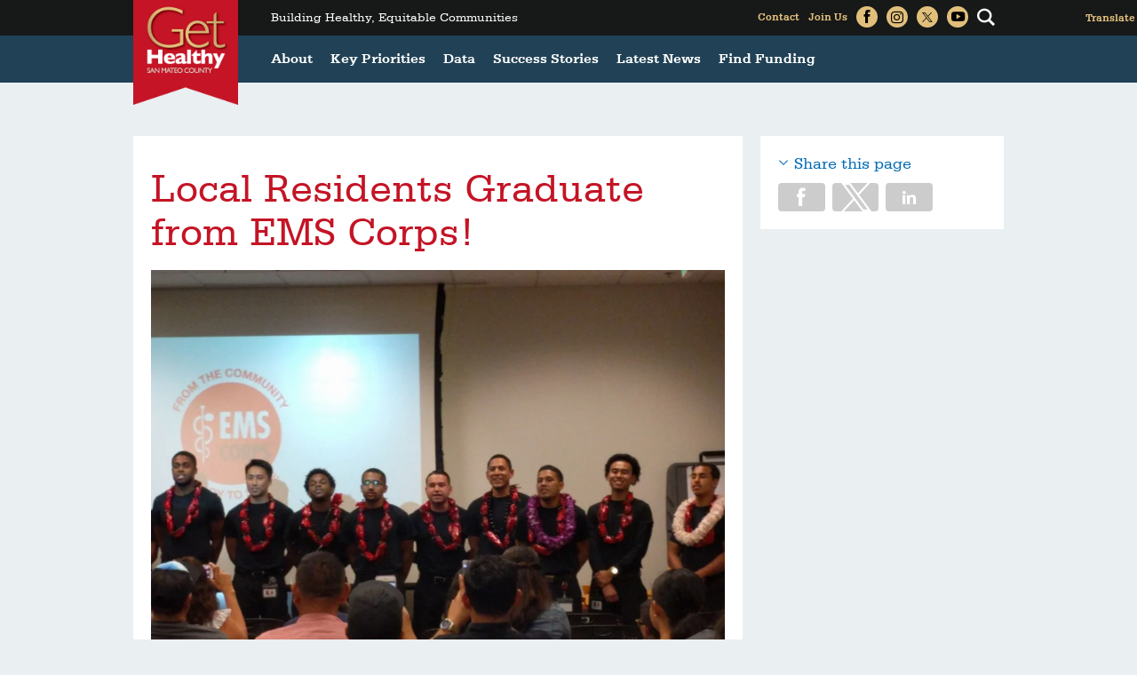

--- FILE ---
content_type: text/html; charset=utf-8
request_url: https://www.gethealthysmc.org/post/local-residents-graduate-ems-corps
body_size: 12681
content:
<!DOCTYPE html>
<html lang="en" dir="ltr">
<head>
<meta http-equiv="Content-Type" content="text/html; charset=utf-8" />
  <meta http-equiv="X-UA-Compatible" content="IE=edge">
  <meta name="viewport" content="width=device-width, initial-scale=1.0">
  <link rel="apple-touch-icon" href="/sites/default/themes/dtheme/img/logo-app.png">
  <script src="https://hcaptcha.com/1/api.js" async defer></script>
<link rel="shortcut icon" href="/sites/default/themes/dtheme/favicon.ico" type="image/x-icon" />
<meta name="twitter:title" content="Local Residents Graduate from EMS Corps!  - Get Healthy San Mateo County" />
<meta name="twitter:description" content="Four San Mateo County residents graduated from EMS Corps on June 12th. These young men are the first SMC trainees to ..." />
<meta name="twitter:image" content="https://www.gethealthysmc.org/sites/main/files/imagecache/medium/main-images/img_20180612_170501.jpg?1576907029" />
<meta name="twitter:card" content="summary_large_image" />
<meta property="og:site_name" content="Get Healthy San Mateo County" />
<meta property="og:title" content="Local Residents Graduate from EMS Corps!  - Get Healthy San Mateo County" />
<meta property="og:description" content="Four San Mateo County residents graduated from EMS Corps on June 12th. These young men are the first SMC trainees to ..." />
<meta property="og:type" content="article" />
<meta property="og:image" content="https://www.gethealthysmc.org/sites/main/files/imagecache/medium/main-images/img_20180612_170501.jpg?1576907029" />
<meta property="og:url" content="https://www.gethealthysmc.org/post/local-residents-graduate-ems-corps" />
<link rel="canonical" href="https://www.gethealthysmc.org/post/local-residents-graduate-ems-corps" />
  <title>Local Residents Graduate from EMS Corps!  - Get Healthy San Mateo County</title>
  <link type="text/css" rel="stylesheet" media="all" href="https://www.gethealthysmc.org/sites/main/files/css/css_d34da0ce919b1478e0be84ba9f0dbeaa.css" />
<link type="text/css" rel="stylesheet" media="print" href="https://www.gethealthysmc.org/sites/main/files/css/css_5485718b1ffcdb844fb061ce5b01aa94.css" />
<link type="text/css" rel="stylesheet" media="all" href="/sites/default/files/theme/dtheme-direct.css?S" />
<!--[if IE]>
<link type="text/css" rel="stylesheet" media="all" href="/sites/all/themes/dmodel/ie.css?S" />
<![endif]-->
<!--[if IE]>
<link type="text/css" rel="stylesheet" media="all" href="/sites/all/themes/dmodel/ie.css?S" />
<![endif]-->
  <link type="text/css" rel="stylesheet" media="all" href="/sites/default/themes/dtheme/css/theme.min.css?cb=S">
  <link type="text/css" rel="stylesheet" media="all" href="/sites/default/themes/dtheme/dtheme-direct.css?cb=S">
  <meta name="google-site-verification" content="JwxYyxZEphm4zlYPeHh0Ppda5OlVKPTFjx8C0HM8vkc" />

<!-- Google tag (gtag.js) -->
<script async src="https://www.googletagmanager.com/gtag/js?id=G-ES9LEV4BR4"></script>
<script>
  window.dataLayer = window.dataLayer || [];
  function gtag(){dataLayer.push(arguments);}
  gtag('js', new Date());

  gtag('config', 'G-ES9LEV4BR4');
</script>  </head>
<body class="node-2064 pt-show-social-block no-event-date t2 wt2 wt0 access-normal has-image pt2 has--nt not-front not-logged-in node-type-post one-sidebar sidebar-right page-post-local-residents-graduate-ems-corps section-post dd-cache user-not-admin live launched pn2064 n section-node role-anonymous-user role-not-admin">
  <div class="accessibility offscreen">
    <a href="#content">Skip to main content</a>
    <a href="#navigation">Skip to site navigation</a>  </div>

  
  <div class="page">
    <header class="page-header headroom">
      <span class="overlay"></span>
      <span class="close">Close</span>
      <div class="inner layout">
        <div class="site-utilities">
          <span class="search"></span>
          <div id="block-digitaldcore-search" class="block block-digitaldcore region-odd odd region-count-1 count-1  search-keywords  "><div class="block-inner">

    
   
  
  
  <div class="block-content content">
    <div id="dd-search" class="dd-search"><form action="/post/local-residents-graduate-ems-corps"  accept-charset="UTF-8" method="post" id="faceted-search-ui-form-1" class=" dd-search-clear">
<div><div class="dd-search-keywords"><div id="edit-keywords-wrapper" class="form-item type-textfield">
 <input type="text" maxlength="255" name="keywords" id="edit-keywords" size="20" value="" placeholder="I&#039;m looking for..." title="Search keywords" class="form-text" />
</div>
</div><input type="hidden" name="stage" id="edit-stage" value="results"  />
<input type="hidden" name="facet-key" id="edit-facet-key" value=""  />
<input type="hidden" name="facet-id" id="edit-facet-id" value=""  />
<input type="hidden" name="facet-sort" id="edit-facet-sort" value=""  />
<div class="dd-search-submit"><button class="dd-search-submit-button" type="submit" aria-label="Site Search"></button><div class="legacy-button"><input type="submit" name="op" id="edit-submit" value=""  class="form-submit" />
</div></div><div class="dd-search-more"><a href="/find/" class="faceted-search-more">More options</a></div><input type="hidden" name="form_build_id" id="form-KTVM4VFNIsiOBEofWiXqQ8gYna1hAT38i4BzfB-DUDA" value="form-KTVM4VFNIsiOBEofWiXqQ8gYna1hAT38i4BzfB-DUDA"  />
<input type="hidden" name="form_id" id="edit-faceted-search-ui-form-1" value="faceted_search_ui_form_1"  />
<input type="hidden" name="box_text" id="edit-box-text" value="I&#039;m looking for..."  />

</div></form>
</div>  </div>

</div></div> <!-- /block-inner, /block -->
<div id="block-views_blocks-term-block_1-0" class=" ip-above  dd block block-views_blocks region-even even region-count-2 count-2 headerlinks views-block channel context-global "><div class="block-inner">

    
   
  
  
  <div class="block-content content">
    <div class="view view-term view-id-term view-display-id-block_1 view-dom-id-term-block-1-1">
    
  
  
      <div class="view-content">
        <div class="views-row views-row-1 views-row-odd views-row-first">
    <article id="node-1093-teaser" class="node node-teaser node-type-post node-1093 pt-show-social-block no-event-date t102 wt102 wt0 access-normal no-more pt102 has--nt">
    <div class="node-inner">
        <div class="node-upper-meta meta node-item">
      <div class='meta-inner'>
        <span class='meta-item post-type' data-plural='Header links'>Header link</span> <span class='last meta-item post-date'><time datetime="2016-03-22T15:35:00">March 22, 2016</time></span>           </div>
    </div>
            <h2 class="node-header node-item">
      <a href="/post/contact-us" title="Contact">
        <span class="title">Contact</span>
              </a>
    </h2>
        <div class="node-content content node-item">
          </div>
                    <div class='node-links node-item'>
      <ul class="links inline"><li class="link link-read-more first last"><span><a href="/post/contact-us"><span class="read-more-text">Read more</span></a></span></li>
</ul>    </div>
      </div>
</article>
  </div>
  <div class="views-row views-row-2 views-row-even">
    <article id="node-1094-teaser" class="node node-teaser node-type-post node-1094 pt-show-social-block no-event-date t102 wt102 wt0 access-normal no-more pt102 has--nt">
    <div class="node-inner">
        <div class="node-upper-meta meta node-item">
      <div class='meta-inner'>
        <span class='meta-item post-type' data-plural='Header links'>Header link</span> <span class='last meta-item post-date'><time datetime="2016-03-22T15:36:00">March 22, 2016</time></span>           </div>
    </div>
            <h2 class="node-header node-item">
      <a href="/signup/lets-keep-touch" title="Join Us">
        <span class="title">Join Us</span>
              </a>
    </h2>
        <div class="node-content content node-item">
          </div>
                    <div class='node-links node-item'>
      <ul class="links inline"><li class="link link-read-more first last"><span><a href="/signup/lets-keep-touch"><span class="read-more-text">Read more</span></a></span></li>
</ul>    </div>
      </div>
</article>
  </div>
  <div class="views-row views-row-3 views-row-odd">
    <article id="node-1095-teaser" class=" facebook icon-only  dd node node-teaser node-type-post node-1095 no-event-date t190 wt190 wt102 wt0 access-normal no-more pt190 has--nt">
    <div class="node-inner">
        <div class="node-upper-meta meta node-item">
      <div class='meta-inner'>
        <span class='meta-item post-type' data-plural='Social Links'>Social Link</span> <span class='last meta-item post-date'><time datetime="2016-03-22T15:38:00">March 22, 2016</time></span>           </div>
    </div>
            <h2 class="node-header node-item">
      <a href="http://www.facebook.com/GetHealthySMC" title="Facebook">
        <span class="title">Facebook</span>
              </a>
    </h2>
        <div class="node-content content node-item">
          </div>
                    <div class='node-links node-item'>
      <ul class="links inline"><li class="link link-read-more first last"><span><a href="http://www.facebook.com/GetHealthySMC"><span class="read-more-text">Read more</span></a></span></li>
</ul>    </div>
      </div>
</article>
  </div>
  <div class="views-row views-row-4 views-row-even">
    <article id="node-3519-teaser" class="  instagram icon-only  dd node node-teaser node-type-post node-3519 no-event-date t190 wt190 wt102 wt0 access-normal no-more pt190 has--nt">
    <div class="node-inner">
        <div class="node-upper-meta meta node-item">
      <div class='meta-inner'>
        <span class='meta-item post-type' data-plural='Social Links'>Social Link</span> <span class='last meta-item post-date'><time datetime="2023-09-19T04:39:00">September 19, 2023</time></span>           </div>
    </div>
            <h2 class="node-header node-item">
      <a href="https://www.instagram.com/gethealthysmc/" title="Instagram">
        <span class="title">Instagram</span>
              </a>
    </h2>
        <div class="node-content content node-item">
          </div>
                    <div class='node-links node-item'>
      <ul class="links inline"><li class="link link-read-more first last"><span><a href="https://www.instagram.com/gethealthysmc/"><span class="read-more-text">Read more</span></a></span></li>
</ul>    </div>
      </div>
</article>
  </div>
  <div class="views-row views-row-5 views-row-odd">
    <article id="node-1096-teaser" class="  twitter icon-only  dd node node-teaser node-type-post node-1096 no-event-date t190 wt190 wt102 wt0 access-normal no-more pt190 has--nt">
    <div class="node-inner">
        <div class="node-upper-meta meta node-item">
      <div class='meta-inner'>
        <span class='meta-item post-type' data-plural='Social Links'>Social Link</span> <span class='last meta-item post-date'><time datetime="2016-03-22T15:38:00">March 22, 2016</time></span>           </div>
    </div>
            <h2 class="node-header node-item">
      <a href="https://twitter.com/GetHealthySMC" title="Twitter">
        <span class="title">Twitter</span>
              </a>
    </h2>
        <div class="node-content content node-item">
          </div>
                    <div class='node-links node-item'>
      <ul class="links inline"><li class="link link-read-more first last"><span><a href="https://twitter.com/GetHealthySMC"><span class="read-more-text">Read more</span></a></span></li>
</ul>    </div>
      </div>
</article>
  </div>
  <div class="views-row views-row-6 views-row-even views-row-last">
    <article id="node-3520-teaser" class="  youtube icon-only  dd node node-teaser node-type-post node-3520 no-event-date t190 wt190 wt102 wt0 access-normal no-more pt190 has--nt">
    <div class="node-inner">
        <div class="node-upper-meta meta node-item">
      <div class='meta-inner'>
        <span class='meta-item post-type' data-plural='Social Links'>Social Link</span> <span class='last meta-item post-date'><time datetime="2023-09-19T04:40:00">September 19, 2023</time></span>           </div>
    </div>
            <h2 class="node-header node-item">
      <a href="https://www.youtube.com/%40gethealthysanmateo" title="Youtube">
        <span class="title">Youtube</span>
              </a>
    </h2>
        <div class="node-content content node-item">
          </div>
                    <div class='node-links node-item'>
      <ul class="links inline"><li class="link link-read-more first last"><span><a href="https://www.youtube.com/%40gethealthysanmateo"><span class="read-more-text">Read more</span></a></span></li>
</ul>    </div>
      </div>
</article>
  </div>
    </div>
  
  
  
  
  
  
</div>   </div>

</div></div> <!-- /block-inner, /block -->
<div id="block-gtranslate-0" class="block block-gtranslate region-odd odd region-count-3 count-3"><div class="block-inner">

    
   
  
  
  <div class="block-content content">
    <script type="text/javascript">
/* <![CDATA[ */
eval(unescape("eval%28function%28p%2Ca%2Cc%2Ck%2Ce%2Cr%29%7Be%3Dfunction%28c%29%7Breturn%28c%3Ca%3F%27%27%3Ae%28parseInt%28c/a%29%29%29+%28%28c%3Dc%25a%29%3E35%3FString.fromCharCode%28c+29%29%3Ac.toString%2836%29%29%7D%3Bif%28%21%27%27.replace%28/%5E/%2CString%29%29%7Bwhile%28c--%29r%5Be%28c%29%5D%3Dk%5Bc%5D%7C%7Ce%28c%29%3Bk%3D%5Bfunction%28e%29%7Breturn%20r%5Be%5D%7D%5D%3Be%3Dfunction%28%29%7Breturn%27%5C%5Cw+%27%7D%3Bc%3D1%7D%3Bwhile%28c--%29if%28k%5Bc%5D%29p%3Dp.replace%28new%20RegExp%28%27%5C%5Cb%27+e%28c%29+%27%5C%5Cb%27%2C%27g%27%29%2Ck%5Bc%5D%29%3Breturn%20p%7D%28%276%207%28a%2Cb%29%7Bn%7B4%282.9%29%7B3%20c%3D2.9%28%22o%22%29%3Bc.p%28b%2Cf%2Cf%29%3Ba.q%28c%29%7Dg%7B3%20c%3D2.r%28%29%3Ba.s%28%5C%27t%5C%27+b%2Cc%29%7D%7Du%28e%29%7B%7D%7D6%20h%28a%29%7B4%28a.8%29a%3Da.8%3B4%28a%3D%3D%5C%27%5C%27%29v%3B3%20b%3Da.w%28%5C%27%7C%5C%27%29%5B1%5D%3B3%20c%3B3%20d%3D2.x%28%5C%27y%5C%27%29%3Bz%283%20i%3D0%3Bi%3Cd.5%3Bi++%294%28d%5Bi%5D.A%3D%3D%5C%27B-C-D%5C%27%29c%3Dd%5Bi%5D%3B4%282.j%28%5C%27k%5C%27%29%3D%3DE%7C%7C2.j%28%5C%27k%5C%27%29.l.5%3D%3D0%7C%7Cc.5%3D%3D0%7C%7Cc.l.5%3D%3D0%29%7BF%286%28%29%7Bh%28a%29%7D%2CG%29%7Dg%7Bc.8%3Db%3B7%28c%2C%5C%27m%5C%27%29%3B7%28c%2C%5C%27m%5C%27%29%7D%7D%27%2C43%2C43%2C%27%7C%7Cdocument%7Cvar%7Cif%7Clength%7Cfunction%7CGTranslateFireEvent%7Cvalue%7CcreateEvent%7C%7C%7C%7C%7C%7Ctrue%7Celse%7CdoGTranslate%7C%7CgetElementById%7Cgoogle_translate_element2%7CinnerHTML%7Cchange%7Ctry%7CHTMLEvents%7CinitEvent%7CdispatchEvent%7CcreateEventObject%7CfireEvent%7Con%7Ccatch%7Creturn%7Csplit%7CgetElementsByTagName%7Cselect%7Cfor%7CclassName%7Cgoog%7Cte%7Ccombo%7Cnull%7CsetTimeout%7C500%27.split%28%27%7C%27%29%2C0%2C%7B%7D%29%29"))
/* ]]> */
</script><style type="text/css">
<!--
#goog-gt-tt {display:none !important;}

.goog-te-banner-frame {display:none !important;}

.goog-te-menu-value:hover {text-decoration:none !important;}

body {top:0 !important;}

#google_translate_element2 {display:none!important;}
-->
</style><div id="google_translate_element2"></div>
<script type="text/javascript">function googleTranslateElementInit2() {new google.translate.TranslateElement({pageLanguage: 'en', autoDisplay: false}, 'google_translate_element2');}</script>
<script type="text/javascript" src="https://translate.google.com/translate_a/element.js?cb=googleTranslateElementInit2"></script><select onchange="doGTranslate(this);"><option value="">Select Language</option><option value="en|en" style="font-weight:bold;background:url('/sites/all/modules/gtranslate/gtranslate-files/16l.png') no-repeat scroll 0 -0px;padding-left:18px;">English</option><option value="en|ar" style="background:url('/sites/all/modules/gtranslate/gtranslate-files/16l.png') no-repeat scroll 0 -16px;padding-left:18px;">Arabic</option><option value="en|zh-CN" style="background:url('/sites/all/modules/gtranslate/gtranslate-files/16l.png') no-repeat scroll 0 -48px;padding-left:18px;">Chinese (Simplified)</option><option value="en|zh-TW" style="background:url('/sites/all/modules/gtranslate/gtranslate-files/16l.png') no-repeat scroll 0 -64px;padding-left:18px;">Chinese (Traditional)</option><option value="en|tl" style="background:url('/sites/all/modules/gtranslate/gtranslate-files/16l.png') no-repeat scroll 0 -400px;padding-left:18px;">Filipino</option><option value="en|fr" style="background:url('/sites/all/modules/gtranslate/gtranslate-files/16l.png') no-repeat scroll 0 -160px;padding-left:18px;">French</option><option value="en|de" style="background:url('/sites/all/modules/gtranslate/gtranslate-files/16l.png') no-repeat scroll 0 -176px;padding-left:18px;">German</option><option value="en|el" style="background:url('/sites/all/modules/gtranslate/gtranslate-files/16l.png') no-repeat scroll 0 -192px;padding-left:18px;">Greek</option><option value="en|hi" style="background:url('/sites/all/modules/gtranslate/gtranslate-files/16l.png') no-repeat scroll 0 -208px;padding-left:18px;">Hindi</option><option value="en|id" style="background:url('/sites/all/modules/gtranslate/gtranslate-files/16l.png') no-repeat scroll 0 -432px;padding-left:18px;">Indonesian</option><option value="en|it" style="background:url('/sites/all/modules/gtranslate/gtranslate-files/16l.png') no-repeat scroll 0 -224px;padding-left:18px;">Italian</option><option value="en|ja" style="background:url('/sites/all/modules/gtranslate/gtranslate-files/16l.png') no-repeat scroll 0 -240px;padding-left:18px;">Japanese</option><option value="en|ko" style="background:url('/sites/all/modules/gtranslate/gtranslate-files/16l.png') no-repeat scroll 0 -256px;padding-left:18px;">Korean</option><option value="en|pt" style="background:url('/sites/all/modules/gtranslate/gtranslate-files/16l.png') no-repeat scroll 0 -304px;padding-left:18px;">Portuguese</option><option value="en|ru" style="background:url('/sites/all/modules/gtranslate/gtranslate-files/16l.png') no-repeat scroll 0 -336px;padding-left:18px;">Russian</option><option value="en|es" style="background:url('/sites/all/modules/gtranslate/gtranslate-files/16l.png') no-repeat scroll 0 -352px;padding-left:18px;">Spanish</option><option value="en|th" style="background:url('/sites/all/modules/gtranslate/gtranslate-files/16l.png') no-repeat scroll 0 -640px;padding-left:18px;">Thai</option><option value="en|uk" style="background:url('/sites/all/modules/gtranslate/gtranslate-files/16l.png') no-repeat scroll 0 -528px;padding-left:18px;">Ukrainian</option><option value="en|vi" style="background:url('/sites/all/modules/gtranslate/gtranslate-files/16l.png') no-repeat scroll 0 -544px;padding-left:18px;">Vietnamese</option></select>  </div>

</div></div> <!-- /block-inner, /block -->
        </div>
        <div class="site-identity">
          <div class="site-logo">
            <a href="/" title="Home" rel="home"><img src="/sites/default/themes/dtheme/img/logo-theme.png" alt="Home"/></a>
          </div>
                                    <h1 class="site-name">
                <a href="/" title="Home" rel="home">Get Healthy San Mateo County</a>
              </h1>
                                            <div class="site-slogan">Building Healthy, Equitable Communities</div>
                    <div class="site-mission">Building Healthy, Equitable Communities</div>
        </div>
        <div class="site-navigation">
          <div class="mobile-utilities">
            <span class="menu-close trigger"></span>
            <img class="menu-icon trigger" src="/sites/default/themes/dtheme/img/menu.svg" alt="Menu" />
          </div>
                    <nav class="primary-navigation" id="navigation">
            <div id="block-nice_menus-3" class="block block-nice_menus region-odd even region-count-1 count-4"><div class="block-inner">

    
   
  
  
  <div class="block-content content">
    <ul class="nice-menu nice-menu-down" id="nice-menu-3"><li class="menu-4131 menuparent mt-51  first  odd  depth-1"><ul class="depth-2"><li class="menu-9956 mt-114  first  odd  depth-2"></li>
<li class="menu-10594 mt-120  even  depth-2"></li>
<li class="menu-13041 mt-188  odd  depth-2"></li>
<li class="menu-13042 mt-189  even  last  depth-2"></li>
</ul>
</li>
<li class="menu-13005 menuparent mt-142  even  depth-1"><a href="/about" title="About" class=" menu-link depth-1 tid-142"><span class="menu-title">About</span></a><ul class="depth-2"><li class="menu-13044 mt-191  first  odd  depth-2"><a href="/mission-vision" title="Mission &amp; Vision" class=" menu-link depth-2 tid-191"><span class="menu-title">Mission &amp; Vision</span></a></li>
<li class="menu-13045 mt-192  even  depth-2"><a href="/history" title="History" class=" menu-link depth-2 tid-192"><span class="menu-title">History</span></a></li>
<li class="menu-13016 mt-153  odd  depth-2"><a href="/strategic-plan" title="Strategic Plan" class=" menu-link depth-2 tid-153"><span class="menu-title">Strategic Plan</span></a></li>
<li class="menu-13014 mt-151  even  depth-2"><a href="/our-partners" title="Our Partners" class=" menu-link depth-2 tid-151"><span class="menu-title">Our Partners</span></a></li>
<li class="menu-13009 mt-146  odd  depth-2"><a href="/meet-our-staff" title="Meet Our Staff" class=" menu-link depth-2 tid-146"><span class="menu-title">Meet Our Staff</span></a></li>
<li class="menu-13160 mt-257  even  last  depth-2"><a href="/internships" title="Internships" class=" menu-link depth-2 tid-257"><span class="menu-title">Internships</span></a></li>
</ul>
</li>
<li class="menu-13006 menuparent mt-143  odd  depth-1"><a href="/key-priorities" title="Key Priorities" class=" menu-link depth-1 tid-143"><span class="menu-title">Key Priorities</span></a><ul class="depth-2"><li class="menu-13079 mt-226  first  odd  depth-2"><a href="/10-key-components-healthy-equitable-communities" title="10 Key Components of Healthy, Equitable Communities" class=" menu-link depth-2 tid-226"><span class="menu-title">10 Key Components</span><span class="menu-description"><br class="accessible-break"/></span></a></li>
<li class="menu-13018 mt-155  even  depth-2"><a href="/healthy-housing" title="Healthy Housing" class=" menu-link depth-2 tid-155"><span class="menu-title">Healthy Housing</span></a></li>
<li class="menu-13019 mt-156  odd  depth-2"><a href="/healthy-neighborhoods" title="Healthy Neighborhoods" class=" menu-link depth-2 tid-156"><span class="menu-title">Healthy Neighborhoods</span></a></li>
<li class="menu-13020 mt-157  even  depth-2"><a href="/healthy-schools" title="Healthy Schools" class=" menu-link depth-2 tid-157"><span class="menu-title">Healthy Schools</span></a></li>
<li class="menu-13021 mt-158  odd  depth-2"><a href="/healthy-economy" title="Healthy Economy" class=" menu-link depth-2 tid-158"><span class="menu-title">Healthy Economy</span></a></li>
<li class="menu-13966 mt-336  even  depth-2"><a href="/calfresh-healthy-living-cfhl" title="CalFresh Program staff strives to increase access to and consumption of fruits and vegetables and promoting physical activity." class=" menu-link depth-2 tid-336"><span class="menu-title">CalFresh Healthy Living (CFHL)</span><span class="menu-description"><br class="accessible-break"/>CalFresh Program staff strives to increase access to and consumption of fruits and vegetables and promoting physical activity.</span></a></li>
<li class="menu-13981 mt-350  odd  depth-2"><a href="/civic-engagement" title="Civic Engagement" class=" menu-link depth-2 tid-350"><span class="menu-title">Civic Engagement</span></a></li>
<li class="menu-13267 mt-266  even  depth-2"><a href="/community-collaboration-childrens-success" title="Community Collaboration for Children’s Success" class=" menu-link depth-2 tid-266"><span class="menu-title">Community Collaboration for Children’s Success</span></a></li>
<li class="menu-13523 mt-296  odd  depth-2"><a href="/planning-health-toolkit" title="Planning for Health Toolkit" class=" menu-link depth-2 tid-296"><span class="menu-title">Planning for Health Toolkit</span></a></li>
<li class="menu-13953 mt-324  even  last  depth-2"><a href="/racial-equity-and-health" title="Racial Equity and Health" class=" menu-link depth-2 tid-324"><span class="menu-title">Racial Equity and Health</span></a></li>
</ul>
</li>
<li class="menu-13050 menuparent mt-197  even  depth-1"><a href="/data" title="Data" class=" menu-link depth-1 tid-197"><span class="menu-title">Data</span></a><ul class="depth-2"><li class="menu-13025 mt-162  first  odd  depth-2"><a href="/health-data" title="Health Data" class=" menu-link depth-2 tid-162"><span class="menu-title">Health Data</span></a></li>
<li class="menu-13158 mt-254  even  last  depth-2"></li>
</ul>
</li>
<li class="menu-13080 menuparent mt-227  odd  depth-1"><a href="/success-stories" title="Success Stories" class=" menu-link depth-1 tid-227"><span class="menu-title">Success Stories</span></a><ul class="depth-2"><li class="menu-13089 mt-237  first  odd  depth-2"><a href="/healthy-housing-successes" title="Healthy Housing Successes" class=" menu-link depth-2 tid-237"><span class="menu-title">Healthy Housing</span><span class="menu-description"><br class="accessible-break"/></span></a></li>
<li class="menu-13092 mt-240  even  depth-2"><a href="/healthy-neighborhoods-sucesses" title="Healthy Neighborhoods Sucesses" class=" menu-link depth-2 tid-240"><span class="menu-title">Healthy Neighborhoods</span><span class="menu-description"><br class="accessible-break"/></span></a></li>
<li class="menu-13090 mt-238  odd  depth-2"><a href="/healthy-schools-success" title="Healthy Schools Success" class=" menu-link depth-2 tid-238"><span class="menu-title">Healthy Schools</span><span class="menu-description"><br class="accessible-break"/></span></a></li>
<li class="menu-13091 mt-239  even  depth-2"><a href="/healthy-economy-successes" title="Healthy Economy Successes" class=" menu-link depth-2 tid-239"><span class="menu-title">Healthy Economy</span><span class="menu-description"><br class="accessible-break"/></span></a></li>
<li class="menu-13964 mt-334  odd  last  depth-2"><a href="/key-accomplishments" title="Key Accomplishments" class=" menu-link depth-2 tid-334"><span class="menu-title">Key Accomplishments</span></a></li>
</ul>
</li>
<li class="menu-13040 menuparent mt-186  even  depth-1"><a href="/latest-news" title="Latest News" class=" menu-link depth-1 tid-186"><span class="menu-title">Latest News</span></a><ul class="depth-2"><li class="menu-13142 mt-242  first  odd  depth-2"><a href="/ghsmc-highlights" title="GHSMC Highlights" class=" menu-link depth-2 tid-242"><span class="menu-title">Highlights</span><span class="menu-description"><br class="accessible-break"/></span></a></li>
<li class="menu-13012 mt-149  even  depth-2"><a href="/newsletters" title="Newsletters" class=" menu-link depth-2 tid-149"><span class="menu-title">Newsletters</span></a></li>
<li class="menu-13038 mt-183  odd  last  depth-2"><a href="/staff-perspectives" title="Staff Perspectives" class=" menu-link depth-2 tid-183"><span class="menu-title">Staff Perspectives</span></a></li>
</ul>
</li>
<li class="menu-13007 menuparent mt-144  odd  last  depth-1"><a href="/find-funding" title="Find Funding" class=" menu-link depth-1 tid-144"><span class="menu-title">Find Funding</span></a><ul class="depth-2"><li class="menu-13022 mt-159  first  odd  depth-2"><a href="/community-implementation-funding" title="Community Implementation Funding" class=" menu-link depth-2 tid-159"><span class="menu-title">Community Implementation Funding</span></a></li>
<li class="menu-13024 mt-161  even  last  depth-2"><a href="/other-funding" title="Other Funding" class=" menu-link depth-2 tid-161"><span class="menu-title">Other Funding</span></a></li>
</ul>
</li>
</ul>
  </div>

</div></div> <!-- /block-inner, /block -->
          </nav>
                  </div>
      </div>
    </header>

    <div class="page-main">
      
      <div class="page-center layout">
        
        <main class="page-content" id="content">
                                                            <article id="node-full" class="  no-2col-lists  dd node node-type-post node-full node-2064 pt-show-social-block no-event-date t2 wt2 wt0 access-normal has-image pn pt2 has--nt">
    <div class="node-inner">
        <h1 class="node-header node-item">
      <span class="title">Local Residents Graduate from EMS Corps! </span>
          </h1>
        <div class="node-meta meta node-item">
      <div class='meta-inner'>
        <span class='meta-item post-type' data-plural='Posts'>Post</span> <span class='last meta-item post-date'><time datetime="2018-07-03T18:03:00">July 3, 2018</time></span>           </div>
    </div>
            <div class="node-image node-item">
      <span class="field-image field-not-video field-image-preset-medium croppable  c1  c-1"><a href="/sites/main/files/imagecache/lightbox/main-images/img_20180612_170501.jpg" rel="lightbox[2064][]" aria-label="Read more"><img src="/sites/main/files/imagecache/medium/main-images/img_20180612_170501.jpg?1576907029" alt="" title="" loading="lazy"  width="940" height="705" /></a></span>    </div>
        <div class="node-content content node-item">
      <p>
  Four San Mateo County residents graduated from EMS Corps on June
  12th. These young men&nbsp;are the first SMC trainees to
  participate in Alameda County’s&nbsp;<a href=
  "http://www.acphd.org/ems-corps.aspx">renowned</a>&nbsp;emergency
  medical technician training program, where they received five
  months of EMT curricula, physical training, professional
  development, and life coaching. Most trainees already passed
  their exam for the National Registry of Emergency Medical
  Technicians, and the others are preparing to take it. Graduates
  are grateful for the&nbsp;<a href=
  "http://www.acphd.org/media/322699/fenton-alameda_county_health_dept-ems_corps_brochure-parallel-fold_v06.pdf">rigorous
  training</a>&nbsp;and excited to begin their careers in medical
  response.&nbsp;<a href=
  "https://healthpipeline.wufoo.com/forms/summer-2018-ems-corps-program-application/">Applications</a>&nbsp;for
  the&nbsp;<a href=
  "/pod-green/student-grants-available-emt-training-1">next
  cohort</a>&nbsp;of this transformative program are due Friday,
  June 29th. This is a great opportunity to begin a thriving career
  trajectory&nbsp;and help diversify the EMS workforce.
</p>    </div>
          </div>
</article>
                            </main>

                <aside class="page-right" role="complementary">
          <div class="page-sidebar inner">
            <div id="block-dd_social-share_page" class="block block-dd_social region-odd odd region-count-1 count-5"><div class="block-inner">

    
   
  
      <h2 class="block-title"><span class="block-title-text">Share this page</span></h2>
  
  <div class="block-content content">
    <div class="item-list"><ul><li class="social-facebook first"><a class="social social-facebook" href="https://www.facebook.com/sharer.php?u=https%3A%2F%2Fwww.gethealthysmc.org%2Fpost%2Flocal-residents-graduate-ems-corps" title="Share on Facebook">Share on Facebook</a>
</li>
<li class="social-twitter"><a class="social social-twitter" href="https://twitter.com/share?url=https%3A%2F%2Fwww.gethealthysmc.org%2Fpost%2Flocal-residents-graduate-ems-corps&amp;text=Local%20Residents%20Graduate%20from%20EMS%20Corps%21%C2%A0" title="Share on Twitter">Share on Twitter</a>
</li>
<li class="social-linkedin last"><a class="social social-linkedin" href="http://www.linkedin.com/shareArticle?url=https%3A%2F%2Fwww.gethealthysmc.org%2Fpost%2Flocal-residents-graduate-ems-corps" title="Share on LinkedIn">Share on LinkedIn</a>
</li>
</ul></div>  </div>

</div></div> <!-- /block-inner, /block -->
<div id="block-digitaldcore-node_nav_terms" class="block block-digitaldcore region-even even region-count-2 count-6  left-nav appearing-nav  "><div class="block-inner">

    
   
  
      <h2 class="block-title"><span class="block-title-text">This item appears in</span></h2>
  
  <div class="block-content content">
    <div class="field-nav-terms-appears-in"><div id="nav-back"><a href="javascript:history.back();">Back</a></div></div>  </div>

</div></div> <!-- /block-inner, /block -->
          </div>
        </aside>
              </div>

            <div class="page-bottom">
        <div class="inner layout">
          <div id="block-digitaldcore-node_referring" class=" ip-above fif-rt fiw-25  dd block block-digitaldcore region-odd odd region-count-1 count-7  channel referring-posts tagged-posts posts  "><div class="block-inner">

    
   
  
  
  <div class="block-content content">
    <div class="view view-related view-id-related view-display-id-default view-dom-id-1">
    
  
  
  
  
  
  
  
  
</div>   </div>

</div></div> <!-- /block-inner, /block -->
        </div>
      </div>
          </div>

        <span class="footprint"></span>
    <footer class="page-footer">
      <div class="inner layout">
                <div id="block-views_blocks-term-block_1-9" class=" ip-above  dd block block-views_blocks region-odd even region-count-1 count-8 keep-in-touch views-block channel context-template "><div class="block-inner">

    
   
  
  
  <div class="block-content content">
    <div class="view view-term view-id-term view-display-id-block_1 view-dom-id-term-block-1-1">
    
  
  
      <div class="view-content">
        <div class="views-row views-row-1 views-row-odd views-row-first views-row-last">
    <article id="node-3558-teaser" class="node node-teaser node-type-post node-3558 pt-show-social-block no-event-date t117 wt117 wt0 t242 wt242 wt186 wt0 access-normal no-more pt117 has-1-nt">
    <div class="node-inner">
        <div class="node-upper-meta meta node-item">
      <div class='meta-inner'>
        <span class='meta-item post-type' data-plural='Signups'>Signup</span> <span class='last meta-item post-date'><time datetime="2023-11-09T16:08:00">November 9, 2023</time></span>           </div>
    </div>
            <h2 class="node-header node-item">
      <a href="/signup/lets-keep-touch" title="Let’s Keep in Touch!">
        <span class="title">Let’s Keep in Touch!</span>
                  <br class='accessible-break'/>
          <span class="subtitle">Sign up for our monthly e-newsletter.</span>
              </a>
    </h2>
        <div class="node-content content node-item">
          </div>
                    <div class='node-links node-item'>
      <ul class="links inline"><li class="link link-read-more first last"><span><a href="/signup/lets-keep-touch"><span class="read-more-text">Read more</span></a></span></li>
</ul>    </div>
      </div>
</article>
  </div>
    </div>
  
  
  
  
  
  
</div>   </div>

</div></div> <!-- /block-inner, /block -->
<div id="block-views_blocks-term-block_1-13" class="block block-views_blocks region-even odd region-count-2 count-9 footerlinks views-block channel context-global "><div class="block-inner">

    
   
  
  
  <div class="block-content content">
    <div class="view view-term view-id-term view-display-id-block_1 view-dom-id-term-block-1-1">
    
  
  
      <div class="view-content">
        <div class="views-row views-row-1 views-row-odd views-row-first">
    <article id="node-1088-teaser" class=" has-footer-logo  dd node node-teaser node-type-post node-1088 pt-show-social-block no-event-date t56 wt56 wt0 access-normal no-more pt56 has--nt">
    <div class="node-inner">
        <div class="node-upper-meta meta node-item">
      <div class='meta-inner'>
        <span class='meta-item post-type' data-plural='Footer links'>Footer link</span> <span class='last meta-item post-date'><time datetime="2016-03-22T15:28:00">March 22, 2016</time></span>           </div>
    </div>
            <h2 class="node-header node-item">
      <a href="http://www.smcgov.org/" title="Supported by:">
        <span class="title">Supported by:</span>
                  <br class='accessible-break'/>
          <span class="subtitle">County of San Mateo</span>
              </a>
    </h2>
        <div class="node-content content node-item">
          </div>
                    <div class='node-links node-item'>
      <ul class="links inline"><li class="link link-read-more first last"><span><a href="http://www.smcgov.org/"><span class="read-more-text">Read more</span></a></span></li>
</ul>    </div>
      </div>
</article>
  </div>
  <div class="views-row views-row-2 views-row-even">
    <article id="node-1089-teaser" class="  logo-smmc  dd node node-teaser node-type-post node-1089 pt-show-social-block no-event-date t56 wt56 wt0 access-normal has-image no-more pt56 has--nt">
    <div class="node-inner">
        <div class="node-upper-meta meta node-item">
      <div class='meta-inner'>
        <span class='meta-item post-type' data-plural='Footer links'>Footer link</span> <span class='last meta-item post-date'><time datetime="2016-03-22T15:30:00">March 22, 2016</time></span>           </div>
    </div>
            <h2 class="node-header node-item">
      <a href="http://smchealth.org/" title="San Mateo County Health">
        <span class="title">San Mateo County Health</span>
              </a>
    </h2>
        <div class="node-image node-item">
      <span class="field-image field-not-video field-image-preset-thumbnail croppable  c1  c-1"><a href="http://smchealth.org/" rel="" aria-label="Read more"><img src="/sites/main/files/imagecache/thumbnail/main-images/logo-smmc.png?1576907029" alt="" title="" loading="lazy"  width="491" height="126" /></a></span>    </div>
        <div class="node-content content node-item">
          </div>
                    <div class='node-links node-item'>
      <ul class="links inline"><li class="link link-read-more first last"><span><a href="http://smchealth.org/"><span class="read-more-text">Read more</span></a></span></li>
</ul>    </div>
      </div>
</article>
  </div>
  <div class="views-row views-row-3 views-row-odd">
    <article id="node-1090-teaser" class="node node-teaser node-type-post node-1090 pt-show-social-block no-event-date t56 wt56 wt0 access-normal no-more pt56 has--nt">
    <div class="node-inner">
        <div class="node-upper-meta meta node-item">
      <div class='meta-inner'>
        <span class='meta-item post-type' data-plural='Footer links'>Footer link</span> <span class='last meta-item post-date'><time datetime="2016-03-22T15:31:00">March 22, 2016</time></span>           </div>
    </div>
            <h2 class="node-header node-item">
      <a href="/post/contact-us" title="Contact Us">
        <span class="title">Contact Us</span>
              </a>
    </h2>
        <div class="node-content content node-item">
          </div>
                    <div class='node-links node-item'>
      <ul class="links inline"><li class="link link-read-more first last"><span><a href="/post/contact-us"><span class="read-more-text">Read more</span></a></span></li>
</ul>    </div>
      </div>
</article>
  </div>
  <div class="views-row views-row-4 views-row-even">
    <article id="node-1092-teaser" class="node node-teaser node-type-post node-1092 pt-show-social-block no-event-date t56 wt56 wt0 access-normal has-more pt56 has--nt">
    <div class="node-inner">
        <div class="node-upper-meta meta node-item">
      <div class='meta-inner'>
        <span class='meta-item post-type' data-plural='Footer links'>Footer link</span> <span class='last meta-item post-date'><time datetime="2016-03-22T15:32:00">March 22, 2016</time></span>           </div>
    </div>
            <h2 class="node-header node-item">
      <a href="/footer-link/privacy-policy" title="Privacy Policy">
        <span class="title">Privacy Policy</span>
              </a>
    </h2>
        <div class="node-content content node-item">
      <p>
  Thank you for visiting Get Healthy San Mateo County’s website and
  reviewing our privacy policy. We will collect no personal
  information about you when you visit our website unless you
  choose to provide that information to us. We do not give, share,
  sell, or transfer any personal information except to the extent
  that the County of San Mateo is required to do so pursuant to
  law, including, but not limited to, the California Public Records
  Act.
</p>    </div>
                    <div class='node-links node-item'>
      <ul class="links inline"><li class="link link-read-more first last"><span><a href="/footer-link/privacy-policy"><span class="read-more-text">Read more</span></a></span></li>
</ul>    </div>
      </div>
</article>
  </div>
  <div class="views-row views-row-5 views-row-odd views-row-last">
    <article id="node-1091-teaser" class="node node-teaser node-type-post node-1091 pt-show-social-block no-event-date t56 wt56 wt0 access-normal has-more pt56 has--nt">
    <div class="node-inner">
        <div class="node-upper-meta meta node-item">
      <div class='meta-inner'>
        <span class='meta-item post-type' data-plural='Footer links'>Footer link</span> <span class='last meta-item post-date'><time datetime="2016-03-22T15:32:00">March 22, 2016</time></span>           </div>
    </div>
            <h2 class="node-header node-item">
      <a href="/footer-link/terms-use" title="Terms of Use">
        <span class="title">Terms of Use</span>
              </a>
    </h2>
        <div class="node-content content node-item">
      <h3>
  Endorsement Disclaimers 
</h3>
<p>
  The Get Healthy San Mateo County website has links to other
  external sites, and in a few cases links to private
  organizations. You are subject to that site’s privacy policy when
  you leave our site.
</p>    </div>
                    <div class='node-links node-item'>
      <ul class="links inline"><li class="link link-read-more first last"><span><a href="/footer-link/terms-use"><span class="read-more-text">Read more</span></a></span></li>
</ul>    </div>
      </div>
</article>
  </div>
    </div>
  
  
  
  
  
  
</div>   </div>

</div></div> <!-- /block-inner, /block -->
      </div>
    </footer>
      </div>

  <div class="below-page">
        <div class="closure inner layout">
      <div id="block-dd_login-login" class="block block-dd_login region-odd even region-count-1 count-10"><div class="block-inner">

    
   
  
      <h2 class="block-title"><span class="block-title-text">Log in</span></h2>
  
  <div class="block-content content">
    <form action="/post/local-residents-graduate-ems-corps?destination=node%2F2064"  accept-charset="UTF-8" method="post" id="user-login-form">
<div><div id="edit-name-wrapper" class="form-item type-textfield">
 <label for="edit-name">E-mail or username: <span class="form-required" title="This field is required.">*</span></label>
 <input type="text" maxlength="60" name="name" id="edit-name" size="15" value="" tabindex="1" required="" class="form-text required" />
</div>
<div id="edit-pass-wrapper" class="form-item type-password">
 <label for="edit-pass">Password: <span class="form-required" title="This field is required.">*</span></label>
 <input type="password" name="pass" id="edit-pass"  maxlength="60"  size="15" tabindex="2" class="form-text required" />
</div>
<div id="edit-remember-me-wrapper" class="form-item type-checkbox">
 <label class="option" for="edit-remember-me"><input type="checkbox" name="remember_me" id="edit-remember-me" value="1"  checked="checked"  tabindex="3" class="form-checkbox" /> Remember me</label>
</div>
<input type="submit" name="op" id="edit-submit-1" value="Log in"  tabindex="4" class="form-submit" />
<div class="item-list"><ul><li class="first"><a href="/user/register" title="Create a new user account.">Create new account</a></li>
<li class="last"><a href="/user/password" title="Request new password via e-mail.">Request new password</a></li>
</ul></div><input type="hidden" name="form_build_id" id="form-5nGsKPdvqD54FjxCtIqH2bXoQ1nbCMHFyH0aImzWNrQ" value="form-5nGsKPdvqD54FjxCtIqH2bXoQ1nbCMHFyH0aImzWNrQ"  />
<input type="hidden" name="form_id" id="edit-user-login-block" value="user_login_block"  />

</div></form>
  </div>

</div></div> <!-- /block-inner, /block -->
<div id="block-digitaldcore-command_menu" class="block block-digitaldcore region-even odd region-count-2 count-11"><div class="block-inner">

    
   
  
      <h2 class="block-title"><span class="block-title-text">Commands</span></h2>
  
  <div class="block-content content">
    <ul class="menu"><li><a href="/help" class="menu-help-center">Support portal</a></li><li><a href="/user/login" class="menu-login">Log in</a></li></ul>  </div>

</div></div> <!-- /block-inner, /block -->
    </div>
        <div class="script">
      <!--[if gte IE 9]>
      <script src="/sites/default/themes/dtheme/bower_components/raf.js/raf.min.js"></script>
      <script src="/sites/default/themes/dtheme/bower_components/classlist/classList.min.js"></script>
      <![endif]-->
      <script type="text/javascript" src="https://www.gethealthysmc.org/sites/main/files/js/js_ab9a7bb2f39486195defa43a6d1ab239.js"></script>
<script type="text/javascript">
<!--//--><![CDATA[//><!--
jQuery.extend(Drupal.settings, {"basePath":"\/","googleanalytics":{"trackOutgoing":1,"trackMailto":1,"trackDownload":1,"trackDownloadExtensions":"7z|aac|arc|arj|asf|asx|avi|bin|csv|doc|exe|flv|gif|gz|gzip|hqx|jar|jpe?g|js|mp(2|3|4|e?g)|mov(ie)?|msi|msp|pdf|phps|png|ppt|qtm?|ra(m|r)?|sea|sit|tar|tgz|torrent|txt|wav|wma|wmv|wpd|xls|xml|z|zip"},"lightbox2":{"rtl":0,"file_path":"\/(\\w\\w\/)sites\/main\/files","default_image":"\/sites\/all\/modules\/lightbox2\/images\/brokenimage.jpg","border_size":10,"font_color":"000","box_color":"fff","top_position":"","overlay_opacity":"0.8","overlay_color":"000","disable_close_click":1,"resize_sequence":0,"resize_speed":400,"fade_in_speed":400,"slide_down_speed":600,"use_alt_layout":1,"disable_resize":0,"disable_zoom":0,"force_show_nav":0,"show_caption":1,"loop_items":1,"node_link_text":"View Image Details","node_link_target":0,"image_count":"Image !current of !total","video_count":"Video !current of !total","page_count":"Page !current of !total","lite_press_x_close":"press \u003ca href=\"#\" onclick=\"hideLightbox(); return FALSE;\"\u003e\u003ckbd\u003ex\u003c\/kbd\u003e\u003c\/a\u003e to close","download_link_text":"","enable_login":false,"enable_contact":false,"keys_close":"c x 27","keys_previous":"p 37","keys_next":"n 39","keys_zoom":"z","keys_play_pause":"32","display_image_size":"original","image_node_sizes":"()","trigger_lightbox_classes":"","trigger_lightbox_group_classes":"","trigger_slideshow_classes":"","trigger_lightframe_classes":"","trigger_lightframe_group_classes":"","custom_class_handler":0,"custom_trigger_classes":"","disable_for_gallery_lists":true,"disable_for_acidfree_gallery_lists":true,"enable_acidfree_videos":true,"slideshow_interval":5000,"slideshow_automatic_start":true,"slideshow_automatic_exit":true,"show_play_pause":true,"pause_on_next_click":false,"pause_on_previous_click":true,"loop_slides":false,"iframe_width":640,"iframe_height":385,"iframe_border":0,"enable_video":0},"baseUrl":"https:\/\/www.gethealthysmc.org","ddPoll":{"resultsURI":"\/sites\/all\/modules\/_dd\/dd_poll\/dd_poll_results.php"},"ddTwitterFeed":{"getTweetsURI":"\/dd_twitter_feed\/get_tweets"},"extlink":{"extTarget":"_blank","extClass":"ext","extSubdomains":1,"extExclude":"","extInclude":"","extAlert":0,"extAlertText":"This link will take you to an external web site. We are not responsible for their content.","mailtoClass":"mailto"},"CToolsUrlIsAjaxTrusted":{"\/post\/local-residents-graduate-ems-corps":[true,true],"\/post\/local-residents-graduate-ems-corps?destination=node%2F2064":true},"jsInit":{"misc\/jquery.js":true,"misc\/jquery-extend-3.4.0.js":true,"misc\/jquery-html-prefilter-3.5.0-backport.js":true,"misc\/drupal.js":true,"sites\/all\/modules\/google_analytics\/googleanalytics.js":true,"sites\/all\/modules\/_dd\/dd_classes\/dd_classes.js":true,"sites\/all\/modules\/_dd\/dd_classes\/plugins\/do_timeout\/dd_classes.do_timeout.js":true,"sites\/all\/modules\/_dd\/dd_classes\/plugins\/gallery\/dd_classes.gallery.js":true,"sites\/all\/modules\/_dd\/dd_create\/dd_create.js":true,"sites\/all\/modules\/_dd\/dd_login\/dd_login.js":true,"sites\/all\/modules\/_dd\/dd_poll\/dd_poll.js":true,"sites\/all\/modules\/_dd\/dd_sitewide_message_notification\/dd_sitewide_message_reset.js":true,"sites\/all\/modules\/_dd\/dd_twitter_feed\/dd_twitter_feed.js":true,"sites\/all\/modules\/extlink\/extlink.js":true,"sites\/all\/modules\/_dd\/digitaldcore\/digitaldcore.js":true,"sites\/all\/modules\/_dd\/digitaldcore\/modernizr.js":true,"sites\/all\/modules\/_dd\/digitaldcore\/browser-detect.js":true,"sites\/all\/modules\/_dd\/digitaldcore\/dd-search.js":true,"sites\/all\/modules\/jquery_ui\/jquery.ui\/ui\/minified\/ui.core.min.js":true,"sites\/all\/modules\/jquery_ui\/jquery.ui\/ui\/minified\/ui.dialog.min.js":true,"sites\/all\/modules\/_dd\/digitaldcore\/digitaldcore.monkey-patch.js":true,"sites\/all\/modules\/_dd\/dd_social\/dd_social.js":true,"sites\/all\/themes\/dmodel\/dmodel.js":true},"cssInit":{"node.css":true,"defaults.css":true,"system.css":true,"system-menus.css":true,"user.css":true,"content-module.css":true,"ctools.css":true,"date.css":true,"jquery-ui.css":true,"datepicker.css":true,"jquery.timeentry.css":true,"filefield.css":true,"lightbox_alt.css":true,"logintoboggan.css":true,"nice_menus.css":true,"nice_menus_default.css":true,"dd_classes.experimental.css":true,"dd_classes.do_timeout.css":true,"dd_classes.gallery.css":true,"dd_create.css":true,"compiled-classes.css":true,"dd_login.css":true,"dd_poll.css":true,"dd_twitter_feed.css":true,"dd_user_roles.css":true,"farbtastic.css":true,"calendar.css":true,"extlink.css":true,"fieldgroup.css":true,"views.css":true,"printlinks.css":true,"dd_social.css":true,"dtheme-direct.css":true,"html-elements.css":true,"tabs.css":true,"messages.css":true,"block-editing.css":true,"wireframes.css":true,"zen.css":true,"vertical_tabs.css":true,"dmodel-layout.css":true,"dmodel.css":true}});
//--><!]]>
</script>
            <script>require = {urlArgs: 'S'};</script>
      <script data-main="/sites/default/themes/dtheme/js/main.min" src="/sites/default/themes/dtheme/bower_components/requirejs/require.js" async></script>
    </div>
  </div>

  <script type="text/javascript" src="https://www.gethealthysmc.org/sites/main/files/js/js_140f2c7429e16dacfc99b034fc815f08.js"></script>
<script type="text/javascript">
<!--//--><![CDATA[//><!--
var _gaq = _gaq || [];_gaq.push(["_setAccount", "UA-64943317-1"]);_gaq.push(["_setDomainName", ".gethealthysmc.org"]);_gaq.push(["_trackPageview"]);(function() {var ga = document.createElement("script");ga.type = "text/javascript";ga.async = true;ga.src = ("https:" == document.location.protocol ? "https://ssl" : "http://www") + ".google-analytics.com/ga.js";var s = document.getElementsByTagName("script")[0];s.parentNode.insertBefore(ga, s);})();
//--><!]]>
</script>

</body>
</html>


--- FILE ---
content_type: text/css
request_url: https://www.gethealthysmc.org/sites/default/themes/dtheme/dtheme-direct.css?cb=S
body_size: 506
content:
/* widen the post size for interactive data Ticket #7328 */

body.pt256 .page-right {
display: none;
}

@media (min-width: 1024px) {
  body.pt256.sidebar-right .page-content {
    width: 100%;
  }
}

/* Fix collapsed fieldset display from crashing into the form actions */

html.js fieldset.collapsed {
  height: auto;
}

.pods .channel-expanded {
  height: 0 !important;
}

/* Disable the search autocomplete loading indicator */
.dd-search .dd-search-keywords .form-text {
  background: none;
}

/* Ticket 6618 - Increase the tab font size */
div.tab {
  font-size: 15px;
}

/* 10 Key Components - increase font size */
.key-components .node-header .subtitle {
  font-size: 20px;
  line-height: 1.3em;
}

/* Password Policy */
#account-pass-restrictions ul li {
  position: absolute !important;
  clip: rect(1px, 1px, 1px, 1px);
}
#account-pass-restrictions ul:after {
  content: 'Must be at least 8 characters in length. \A Must contain both an upper and lower case letter. \A Must include a number or special character. \A Must be changed every 60 days and may only be changed every 5 days. \A May not match the last 12 passwords you’ve used. \A May not contain your username. \A May not contain a word in any language, slang, dialect, jargon or be based on personal information, names of family, pet names, etc.';
  white-space: pre;
}

/* SOLR SEARCH THEME */
.block-apachesolr_search .block-title-text:after {
  content: ':';
}
.block-facetapi,
#block-apachesolr_search-sort {
  padding: 0 !important;
  font-family: inherit;
}
.block-facetapi, .block-apachesolr_search {
  margin-bottom: 20px;
}
.block-facetapi .block-title, .block-apachesolr_search .block-title {
  padding: 5px 10px;
  font-size: 1.1em;
  background-color: #224256;
  color: white;
}
.block-facetapi .block-content, .block-apachesolr_search .block-content {
  margin-top: -1px;
  padding: 5px 10px;
}
.block-facetapi .item-list ul, .block-apachesolr_search .item-list ul {
  margin: 0;
}
.block-facetapi .item-list ul li, .block-apachesolr_search .item-list ul li {
  margin-left: 0;
  list-style: none;
}
body.section-search .tabs {
  display: none;
}

--- FILE ---
content_type: text/css; charset=utf-8
request_url: https://fast.fonts.net/cssapi/0210f0c5-82ca-4fcc-b94e-9013e4239e9d.css
body_size: 1047
content:
@import url(/t/1.css?apiType=css&projectid=0210f0c5-82ca-4fcc-b94e-9013e4239e9d);
@font-face{
font-family:"Myriad W01_n4";
src:url("/dv2/2/2bd106a4-3872-4193-8627-d7af96dd4f7e.eot?[base64]&projectId=0210f0c5-82ca-4fcc-b94e-9013e4239e9d#iefix") format("eot");
}
@font-face{
font-family:"Myriad W01";
src:url("/dv2/2/2bd106a4-3872-4193-8627-d7af96dd4f7e.eot?[base64]&projectId=0210f0c5-82ca-4fcc-b94e-9013e4239e9d#iefix");
src:url("/dv2/2/2bd106a4-3872-4193-8627-d7af96dd4f7e.eot?[base64]&projectId=0210f0c5-82ca-4fcc-b94e-9013e4239e9d#iefix") format("eot"),url("/dv2/14/3b0f1c67-c2e4-4df6-976f-49d52e45aba1.woff2?[base64]&projectId=0210f0c5-82ca-4fcc-b94e-9013e4239e9d") format("woff2"),url("/dv2/3/c5b1c170-d8f7-41f9-85c2-0ab670780c6b.woff?[base64]&projectId=0210f0c5-82ca-4fcc-b94e-9013e4239e9d") format("woff"),url("/dv2/1/ba1ff8f6-0c27-4e7b-8be5-818b6c3dd801.ttf?[base64]&projectId=0210f0c5-82ca-4fcc-b94e-9013e4239e9d") format("truetype");
font-weight:400;font-style:normal;
}
@font-face{
font-family:"Myriad W01_n7";
src:url("/dv2/2/4f2af761-c017-4801-9aa5-5d30643373ce.eot?[base64]&projectId=0210f0c5-82ca-4fcc-b94e-9013e4239e9d#iefix") format("eot");
}
@font-face{
font-family:"Myriad W01";
src:url("/dv2/2/4f2af761-c017-4801-9aa5-5d30643373ce.eot?[base64]&projectId=0210f0c5-82ca-4fcc-b94e-9013e4239e9d#iefix");
src:url("/dv2/2/4f2af761-c017-4801-9aa5-5d30643373ce.eot?[base64]&projectId=0210f0c5-82ca-4fcc-b94e-9013e4239e9d#iefix") format("eot"),url("/dv2/14/eba438b3-9ab9-48ba-b1c5-610f83b38303.woff2?[base64]&projectId=0210f0c5-82ca-4fcc-b94e-9013e4239e9d") format("woff2"),url("/dv2/3/acfb7490-30f6-4bf4-a1b8-70ff9172d209.woff?[base64]&projectId=0210f0c5-82ca-4fcc-b94e-9013e4239e9d") format("woff"),url("/dv2/1/5bf402e3-ba96-414e-bc7e-cb6689fe32c1.ttf?[base64]&projectId=0210f0c5-82ca-4fcc-b94e-9013e4239e9d") format("truetype");
font-weight:700;font-style:normal;
}
@font-face{
font-family:"Serifa W01_n4";
src:url("/dv2/2/b31c5c7d-7b01-481e-9bc0-29756b16c099.eot?[base64]&projectId=0210f0c5-82ca-4fcc-b94e-9013e4239e9d#iefix") format("eot");
}
@font-face{
font-family:"Serifa W01";
src:url("/dv2/2/b31c5c7d-7b01-481e-9bc0-29756b16c099.eot?[base64]&projectId=0210f0c5-82ca-4fcc-b94e-9013e4239e9d#iefix");
src:url("/dv2/2/b31c5c7d-7b01-481e-9bc0-29756b16c099.eot?[base64]&projectId=0210f0c5-82ca-4fcc-b94e-9013e4239e9d#iefix") format("eot"),url("/dv2/14/485a5b80-5ff6-4eb4-b2a8-9873786d9c1d.woff2?[base64]&projectId=0210f0c5-82ca-4fcc-b94e-9013e4239e9d") format("woff2"),url("/dv2/3/558ad091-e86f-476a-95d5-4398847daa41.woff?[base64]&projectId=0210f0c5-82ca-4fcc-b94e-9013e4239e9d") format("woff"),url("/dv2/1/1edebeed-0011-4764-b984-2fecb3273252.ttf?[base64]&projectId=0210f0c5-82ca-4fcc-b94e-9013e4239e9d") format("truetype");
font-weight:400;font-style:normal;
}
@font-face{
font-family:"Serifa W01_n5";
src:url("/dv2/2/d60f05ba-473f-4f6a-aed4-46b91e21919a.eot?[base64]&projectId=0210f0c5-82ca-4fcc-b94e-9013e4239e9d#iefix") format("eot");
}
@font-face{
font-family:"Serifa W01";
src:url("/dv2/2/d60f05ba-473f-4f6a-aed4-46b91e21919a.eot?[base64]&projectId=0210f0c5-82ca-4fcc-b94e-9013e4239e9d#iefix");
src:url("/dv2/2/d60f05ba-473f-4f6a-aed4-46b91e21919a.eot?[base64]&projectId=0210f0c5-82ca-4fcc-b94e-9013e4239e9d#iefix") format("eot"),url("/dv2/14/08015965-8ffc-41c9-a4df-d05234b4394b.woff2?[base64]&projectId=0210f0c5-82ca-4fcc-b94e-9013e4239e9d") format("woff2"),url("/dv2/3/305f0d2c-2687-4916-bde8-91cd7875238c.woff?[base64]&projectId=0210f0c5-82ca-4fcc-b94e-9013e4239e9d") format("woff"),url("/dv2/1/c67a52a4-afff-4262-94e1-91a59eb90b82.ttf?[base64]&projectId=0210f0c5-82ca-4fcc-b94e-9013e4239e9d") format("truetype");
font-weight:500;font-style:normal;
}
@font-face{
font-family:"Serifa W01_n7";
src:url("/dv2/2/0a8ff7a2-fea6-4b39-8c88-4ff17ae318bb.eot?[base64]&projectId=0210f0c5-82ca-4fcc-b94e-9013e4239e9d#iefix") format("eot");
}
@font-face{
font-family:"Serifa W01";
src:url("/dv2/2/0a8ff7a2-fea6-4b39-8c88-4ff17ae318bb.eot?[base64]&projectId=0210f0c5-82ca-4fcc-b94e-9013e4239e9d#iefix");
src:url("/dv2/2/0a8ff7a2-fea6-4b39-8c88-4ff17ae318bb.eot?[base64]&projectId=0210f0c5-82ca-4fcc-b94e-9013e4239e9d#iefix") format("eot"),url("/dv2/14/0148c714-e0cd-4809-955b-1afdbdf0299d.woff2?[base64]&projectId=0210f0c5-82ca-4fcc-b94e-9013e4239e9d") format("woff2"),url("/dv2/3/a3c83290-c1af-4313-8a09-f9bf53ae781b.woff?[base64]&projectId=0210f0c5-82ca-4fcc-b94e-9013e4239e9d") format("woff"),url("/dv2/1/82cb8acd-d091-4d65-9695-54cc813464ad.ttf?[base64]&projectId=0210f0c5-82ca-4fcc-b94e-9013e4239e9d") format("truetype");
font-weight:700;font-style:normal;
}
@media all and (min-width: 0px) {
}
